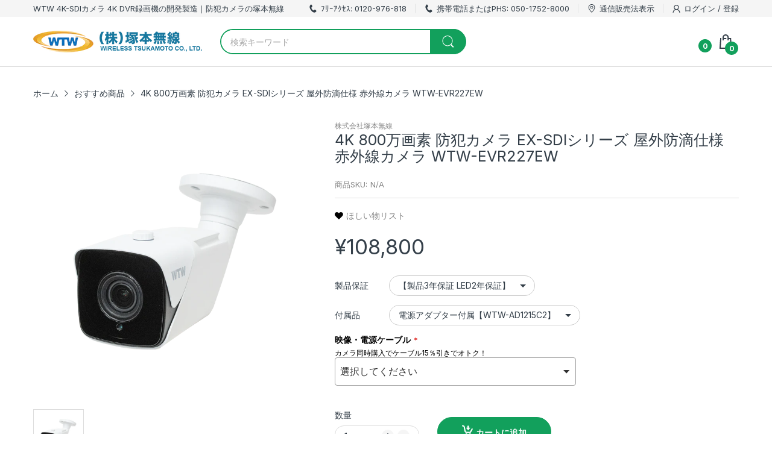

--- FILE ---
content_type: text/css
request_url: https://shopping.wtw.jp/cdn/shop/t/2/assets/section-single-banner.css?v=54756582977352078831677045267
body_size: -438
content:
.section-single-banner,.section-single-banner .single-banner-link{position:relative}.section-single-banner .single-banner-link:after{content:"";position:absolute;left:0;right:0;bottom:0;background-color:#fff3;width:100%;height:0;z-index:1;transition:all .35s ease-in-out}@media (hover: hover){.section-single-banner .single-banner-link:hover:after{height:100%}}.section-single-banner .section-body,.section-single-banner .section-single-banner-inner>div,.section-single-banner .section-wrapper{height:100%}.section-single-banner .textbox{height:100%;display:flex;align-items:center;justify-content:center;text-align:center;flex-direction:column}.section-single-banner .single-banner-heading{margin:0 auto 23px;color:var(--body-color)}.section-single-banner .single-banner-subtext{margin:0 auto;color:var(--body-color)}
/*# sourceMappingURL=/cdn/shop/t/2/assets/section-single-banner.css.map?v=54756582977352078831677045267 */


--- FILE ---
content_type: text/javascript; charset=utf-8
request_url: https://shopping.wtw.jp/products/wtw-evr227ew.js
body_size: 950
content:
{"id":9428166148406,"title":"4K 800万画素 防犯カメラ EX-SDIシリーズ 屋外防滴仕様 赤外線カメラ WTW-EVR227EW","handle":"wtw-evr227ew","description":"\u003ch3\u003e品番：WTW-EVR227EW\u003c\/h3\u003e\n\u003cul\u003e\n\u003cli\u003e\u003cspan style=\"font-size: 0.875rem;\"\u003e4K(800万画素)EX-SDI屋外赤外線型カメラ\u003c\/span\u003e\u003c\/li\u003e\n\u003cli\u003e\u003cspan style=\"font-size: 0.875rem;\"\u003e800万画素 高精細CMOSセンサー搭載\u003c\/span\u003e\u003c\/li\u003e\n\u003cli\u003e\u003cspan style=\"font-size: 0.875rem;\"\u003e大型赤外線LEDを8個を搭載し、夜間遠くまで明るく監視が可能です\u003c\/span\u003e\u003c\/li\u003e\n\u003cli\u003e\u003cspan style=\"font-size: 0.875rem;\"\u003e中型サイズのダイキャストの強固なボディで、カメラの存在感があり抑止力を高めます。\u003c\/span\u003e\u003c\/li\u003e\n\u003cli\u003e\u003cspan style=\"font-size: 0.875rem;\"\u003e広角から中望遠の監視に最適な2.7～12mmのオートアイリス・バリフォーカルレンズを搭載\u003c\/span\u003e\u003c\/li\u003e\n\u003cli\u003e\u003cspan style=\"font-size: 0.875rem;\"\u003eカメラ下部にあるレンズ調節ネジを回すだけで望遠・ピント調節が出来ます。\u003c\/span\u003e\u003c\/li\u003e\n\u003c\/ul\u003e\n\u003cp\u003e\u003cspan style=\"font-size: 0.875rem;\"\u003e※専用モニター・専用DVRで御使用ください\u003c\/span\u003e\u003c\/p\u003e\n\u003cdiv style=\"margin: 15px 0px; padding: 5px;\"\u003e\u003ca href=\"https:\/\/www.wtw.jp\/ccd\/product\/4k-ex-sdi\/camera\/ir\/WTW-EVR227EW\/\"\u003e \u003cimg width=\"400\" src=\"https:\/\/www.wtw.jp\/makeshop\/img\/common\/page\/off_linkbtm.png\"\u003e \u003c\/a\u003e\u003c\/div\u003e","published_at":"2024-05-28T09:57:03+09:00","created_at":"2024-05-28T09:55:56+09:00","vendor":"株式会社塚本無線","type":"EX-SDIカメラ","tags":[],"price":10880000,"price_min":10880000,"price_max":10880000,"available":true,"price_varies":false,"compare_at_price":null,"compare_at_price_min":0,"compare_at_price_max":0,"compare_at_price_varies":false,"variants":[{"id":49055491031350,"title":"【製品3年保証 LED2年保証】 \/ 電源アダプター付属【WTW-AD1215C2】","option1":"【製品3年保証 LED2年保証】","option2":"電源アダプター付属【WTW-AD1215C2】","option3":null,"sku":"","requires_shipping":true,"taxable":true,"featured_image":null,"available":true,"name":"4K 800万画素 防犯カメラ EX-SDIシリーズ 屋外防滴仕様 赤外線カメラ WTW-EVR227EW - 【製品3年保証 LED2年保証】 \/ 電源アダプター付属【WTW-AD1215C2】","public_title":"【製品3年保証 LED2年保証】 \/ 電源アダプター付属【WTW-AD1215C2】","options":["【製品3年保証 LED2年保証】","電源アダプター付属【WTW-AD1215C2】"],"price":10880000,"weight":0,"compare_at_price":null,"inventory_management":"shopify","barcode":"4580710375095","requires_selling_plan":false,"selling_plan_allocations":[]}],"images":["\/\/cdn.shopify.com\/s\/files\/1\/0730\/7296\/7990\/files\/angle_a39dfdb3-96c4-457f-b67f-a78f5eff31e9.png?v=1716857807"],"featured_image":"\/\/cdn.shopify.com\/s\/files\/1\/0730\/7296\/7990\/files\/angle_a39dfdb3-96c4-457f-b67f-a78f5eff31e9.png?v=1716857807","options":[{"name":"製品保証","position":1,"values":["【製品3年保証 LED2年保証】"]},{"name":"付属品","position":2,"values":["電源アダプター付属【WTW-AD1215C2】"]}],"url":"\/products\/wtw-evr227ew","media":[{"alt":null,"id":40925772054838,"position":1,"preview_image":{"aspect_ratio":1.333,"height":600,"width":800,"src":"https:\/\/cdn.shopify.com\/s\/files\/1\/0730\/7296\/7990\/files\/angle_a39dfdb3-96c4-457f-b67f-a78f5eff31e9.png?v=1716857807"},"aspect_ratio":1.333,"height":600,"media_type":"image","src":"https:\/\/cdn.shopify.com\/s\/files\/1\/0730\/7296\/7990\/files\/angle_a39dfdb3-96c4-457f-b67f-a78f5eff31e9.png?v=1716857807","width":800}],"requires_selling_plan":false,"selling_plan_groups":[]}